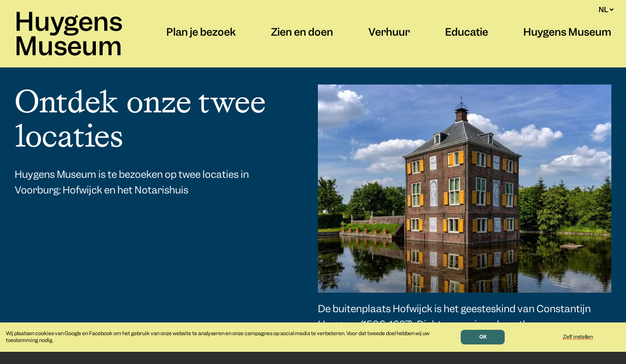

--- FILE ---
content_type: text/html; charset=UTF-8
request_url: https://huygensmuseum.nl/nl/museum-swaensteyn-en-huygens-hofwijck-sluiten-tot-6-april
body_size: 7785
content:
<!DOCTYPE html>
<html lang="nl">
<head>
	<meta charset="utf-8"/>
    <meta name="viewport" content="width=device-width, initial-scale=1, viewport-fit=cover">
	<title>Huygens Museum</title>
	
    <link rel="canonical" href="https://huygensmuseum.nl/nl">
	<link rel="icon" href="/xfavicon.ico.pagespeed.ic.ZQPJ_1N2Uy.webp">
	
	<link rel="stylesheet" type="text/css" href="/css/main.css?v=1768989929"/>
	
    <meta name="application-name" content="Huygens Museum"/>

	<meta name="description" content="Eén museum op twee historische locaties. Ontdek de regionale geschiedenis, van Romeinse nederzetting tot het leven van prinses Marianne en beleef de 17e eeuw door de ogen van vader en zoon Huygens, op de buitenplaats waar zij woonden en werkten. "/>
	<meta name="robots" content="index, follow"/>
	<meta name="robots" content="all"/>
	<meta name="revisit-after" content="7 days"/>
	<meta name="distribution" content="global"/>
	<meta name="author" content="Huygens Museum, Voorburg, The Netherlands"/>
	<meta name="copyright" content="2026 Huygens Museum, Voorburg, The Netherlands"/>
	<meta name="googlebot" content="noodp"/>

	<meta name="dc.creator" content=""/>
	<meta name="dc.publisher" content=", Amsterdam, The Netherlands"/>
	<meta name="dc.contributors" content="front-end design by Studio Berry Slok, Amsterdam, The Netherlands; back-end and programming by VTHP, Eemnes, The Netherlands"/>
	<meta name="dc.date" content="2025-01-02"/>
	<meta name="dc.format" content="text/xhtml"/>
	<meta name="dc.identifier" content="https://huygensmuseum.nl/nl"/>
	<meta name="dc.source" content="https://huygensmuseum.nl/nl"/>
	<meta name="dc.coverage" content="global"/>
	<meta name="dc.rights" content="2026 Huygens Museum, Voorburg, The Netherlands"/>
	
	
	
</head>

<script>window.dataLayer=window.dataLayer||[];function gtag(){dataLayer.push(arguments);}gtag('consent','default',{'ad_storage':'denied','ad_user_data':'denied','ad_personalization':'denied','analytics_storage':'granted'});</script>


<!-- Google tag (gtag.js) -->
<script async src="https://www.googletagmanager.com/gtag/js?id=G-Y1C97D8T25"></script>
<script>window.dataLayer=window.dataLayer||[];function gtag(){dataLayer.push(arguments);}gtag('js',new Date());gtag('config','G-Y1C97D8T25',{'anonymize_ip':true});</script>


<!-- Meta Pixel Code -->
<script>!function(f,b,e,v,n,t,s){if(f.fbq)return;n=f.fbq=function(){n.callMethod?n.callMethod.apply(n,arguments):n.queue.push(arguments)};if(!f._fbq)f._fbq=n;n.push=n;n.loaded=!0;n.version='2.0';n.queue=[];t=b.createElement(e);t.async=!0;t.src=v;s=b.getElementsByTagName(e)[0];s.parentNode.insertBefore(t,s)}(window,document,'script','https://connect.facebook.net/en_US/fbevents.js');fbq('consent','revoke');fbq('init','476582325088570');fbq('track','PageView');</script>
<noscript><img height="1" width="1" style="display:none" src="https://www.facebook.com/tr?id=476582325088570&ev=PageView&noscript=1"/></noscript>
<!-- End Meta Pixel Code -->
 
<script>function consentGrantedAdStorage(){gtag('consent','update',{'ad_storage':'granted'});}function consentDeniedAdStorage(){gtag('consent','update',{'ad_storage':'denied'});}function consentGrantedUserData(){gtag('consent','update',{'ad_user_data':'granted'});}function consentDeniedUserData(){gtag('consent','update',{'ad_user_data':'denied'});}function consentGrantedPersonalization(){gtag('consent','update',{'ad_personalization':'granted'});fbq("consent","grant");}function consentDeniedPersonalization(){gtag('consent','update',{'ad_personalization':'denied'});fbq("consent","revoke");}</script>




<body class="antraciet">


<header>

<div class="container">

	<div id="logodiv">
		<div class="logo"></div>
		<div class="woordmerk"><h2><a href="/nl">Huygens Museum</a></h2></div>
	</div>
	
	<div id="menudiv">
		<nav>
			<ul>

				<li id="menu2" class="menuitem"><a href="/nl/plan-je-bezoek">Plan je bezoek</a></li>
				<li id="menu3" class="menuitem"><a href="/nl/zien-en-doen">Zien en doen</a></li>
				<li id="menu4" class="menuitem"><a href="/nl/verhuur">Verhuur</a></li>
				<li id="menu5" class="menuitem"><a href="/nl/educatie">Educatie</a></li>
				<li id="menu6" class="menuitemLast"><a href="/nl/huygens-museum">Huygens Museum</a></li>
			
				
			</ul>
		</nav>
	</div>
	
	
	<div id="taaldiv">
		<div class="curlang"><a href="#">NL <span><svg xmlns="http://www.w3.org/2000/svg" width="9" height="6" viewBox="0 0 9 6" fill="none"><path d="M1 1L4.5 4L8 1" stroke="black" stroke-width="2"/></svg></span></a></div>
		<div class="otherlang"><a href="/en/">EN</a></div>
	</div>
	
	
	
	<div id="hamburgerdiv">
		<button class="hamburger hamburger--squeeze" type="button">
			<span class="hamburger-box">
				<span class="hamburger-inner"></span>
			</span>
		</button>
	</div>
	
	
	


</div>

</header>




<div id="submenu">

	<div class="container">
		
		<nav>
			
				<ul id="submenu2">
					<li><a href="/nl/plan-je-bezoek/openingstijden">Openingstijden</a></li>
					<li><a href="/nl/plan-je-bezoek/route-en-parkeren">Route & parkeren</a></li>
					<li><a href="/nl/plan-je-bezoek/toegangsprijzen">Toegangsprijzen</a></li>
					<li><a href="/nl/plan-je-bezoek/toegankelijkheid">Toegankelijkheid</a></li>
					<li><a href="/nl/plan-je-bezoek/groepen-en-rondleidingen">Groepen & rondleidingen</a></li>
				</ul>

				<ul id="submenu3">
					<li><a href="/nl/zien-en-doen/tentoonstellingen">Tentoonstellingen</a></li>
					<li><a href="/nl/zien-en-doen/activiteiten">Activiteiten</a></li>
				</ul>

				<ul id="submenu4">
					<li><a href="/nl/verhuur/trouwen">Trouwen</a></li>
					<li><a href="/nl/verhuur/vieren">Vieren</a></li>
					<li><a href="/nl/verhuur/zakelijk">Zakelijk</a></li>
				</ul>

				<ul id="submenu5">
					<li><a href="/nl/educatie/educatief-programma">Educatief programma</a></li>
					<li><a href="/nl/educatie/basisonderwijs">Basisonderwijs</a></li>
					<li><a href="/nl/educatie/voortgezet-onderwijs">Voortgezet onderwijs</a></li>
				</ul>

				<ul id="submenu6">
					<li><a href="/nl/huygens-museum/locatie-hofwijck">Locatie Hofwijck</a></li>
					<li><a href="/nl/huygens-museum/locatie-notarishuis">Locatie Notarishuis</a></li>
					<li><a href="/nl/huygens-museum/nieuws">Nieuws</a></li>
					<li><a href="/nl/huygens-museum/over-ons">Over ons</a></li>
					<li><a href="/nl/huygens-museum/vacatures">Vacatures</a></li>
					<li><a href="/nl/huygens-museum/steun-ons">Steun ons</a></li>
					<li><a href="/nl/huygens-museum/culturele-anbi">Culturele ANBI</a></li>
			
				
				
			</ul>
				
		</nav>		

	</div>
	
</div>








<div id="phonemenu">

	<div id="phonemenu_inner">

		<div id="phonemenu_main">
		
			<div id="phonemenu_taaldiv">

		<div class="curlang"><a class="phonelang" href="#" menu-rel="">NL &or;</a></div>
		<div class="otherlang"><a class="phonelang" href="/en">EN</a></div>
			</div>
			
			<div id="phonemenu_main_back">
				&larr; Terug			</div>
			
			<ul id="phonemenu_main_items">
					<li><a href="#" menu-rel="2" menu-pos="0">Plan je bezoek <span>&rarr;</span></a></li>
					<li><a href="#" menu-rel="3" menu-pos="1">Zien en doen <span>&rarr;</span></a></li>
					<li><a href="#" menu-rel="4" menu-pos="2">Verhuur <span>&rarr;</span></a></li>
					<li><a href="#" menu-rel="5" menu-pos="3">Educatie <span>&rarr;</span></a></li>
					<li><a href="#" menu-rel="6" menu-pos="4">Huygens Museum <span>&rarr;</span></a></li>
			</ul>
			
			
<ul class="phonemenu_legal">
					<li><a class="phonelang" href="/nl/privacy-en-cookies">Privacy en cookies &rarr;</a></li>
					<li><a class="phonelang" href="/nl/colofon">Colofon &rarr;</a></li>
</ul>
			
			
			
			
			
<!-- 
			<div id="phonemenu_main_logo">
				<img alt="Huygens Museum" src="/img/beeldmerk.png">		
			</div>
 -->
			
			
			
		</div>
	
		<div id="phonemenu_sub">
			
<div id="phonemenusubdiv_2">
<ul>
					<li><a href="/nl/plan-je-bezoek/openingstijden">Openingstijden &rarr;</a></li>
					<li><a href="/nl/plan-je-bezoek/route-en-parkeren">Route & parkeren &rarr;</a></li>
					<li><a href="/nl/plan-je-bezoek/toegangsprijzen">Toegangsprijzen &rarr;</a></li>
					<li><a href="/nl/plan-je-bezoek/toegankelijkheid">Toegankelijkheid &rarr;</a></li>
					<li><a href="/nl/plan-je-bezoek/groepen-en-rondleidingen">Groepen & rondleidingen &rarr;</a></li>
</ul>
</div>

<div id="phonemenusubdiv_3">
<ul>
					<li><a href="/nl/zien-en-doen/tentoonstellingen">Tentoonstellingen &rarr;</a></li>
					<li><a href="/nl/zien-en-doen/activiteiten">Activiteiten &rarr;</a></li>
</ul>
</div>

<div id="phonemenusubdiv_4">
<ul>
					<li><a href="/nl/verhuur/verhuur">Verhuur &rarr;</a></li>
					<li><a href="/nl/verhuur/trouwen">Trouwen &rarr;</a></li>
					<li><a href="/nl/verhuur/vieren">Vieren &rarr;</a></li>
					<li><a href="/nl/verhuur/zakelijk">Zakelijk &rarr;</a></li>
</ul>
</div>

<div id="phonemenusubdiv_5">
<ul>
					<li><a href="/nl/educatie/educatief-programma">Educatief programma &rarr;</a></li>
					<li><a href="/nl/educatie/basisonderwijs">Basisonderwijs &rarr;</a></li>
					<li><a href="/nl/educatie/voortgezet-onderwijs">Voortgezet onderwijs &rarr;</a></li>
</ul>
</div>

<div id="phonemenusubdiv_6">
<ul>
					<li><a href="/nl/huygens-museum/locatie-hofwijck">Locatie Hofwijck &rarr;</a></li>
					<li><a href="/nl/huygens-museum/locatie-notarishuis">Locatie Notarishuis &rarr;</a></li>
					<li><a href="/nl/huygens-museum/nieuws">Nieuws &rarr;</a></li>
					<li><a href="/nl/huygens-museum/over-ons">Over ons &rarr;</a></li>
					<li><a href="/nl/huygens-museum/vacatures">Vacatures &rarr;</a></li>
					<li><a href="/nl/huygens-museum/steun-ons">Steun ons &rarr;</a></li>
					<li><a href="/nl/huygens-museum/culturele-anbi">Culturele ANBI &rarr;</a></li>
</ul>
</div>

		</div>
		
	</div>
	
</div>


<div id="page_content" class="antraciet">

<div class="fixed_background fixed_background_home" style="background:var(--groen) url(/img/home/x1737463641_kasteelhofwijck10.jpeg.pagespeed.ic.E-7dgGWqU6.webp) center center no-repeat;background-size:cover"></div>



<div id="home_hero">
	<div class="container">
		<div id="tagline"><h1>geschiedenis,<br/>
kunst en<br/>
wetenschap</h1></div>
	</div>
</div>



<section class="donkerblauw" id="home_locaties">

	<article class="container">
	
		<div class="span-1-4 phonespan-1-2">
			<div class="scrollsticky">
				<h1>Ontdek onze twee locaties</h1>
				<p>Huygens Museum is te bezoeken op twee locaties in Voorburg: Hofwijck en het Notarishuis</p>
			</div>
		</div>
		
		
		<div class="span-5-8 phonespan-1-2">
		
			<div class="locatie phonespan-1-2">
				<div class="locatie_img"><img src="/afbeeldingen/museum/800/x1719741188_hofwijck.jpeg.pagespeed.ic.H0C72FkwDu.webp" alt="Hofwijck"></div>
				<div class="locatie_intro"><p>De buitenplaats Hofwijck is het geesteskind van Constantijn Huygens (1596-1687). Dichter, musicus, kunstkenner en secretaris van de prinsen van Oranje.</p>
</div>
				<div class="locatie_lv"><a href="/nl/huygens-museum/locatie-hofwijck">Ontdek Hofwijck &rarr;</a></div>
			</div>
			
			<div class="locatie phonespan-1-2">
				<div class="locatie_img"><img src="/afbeeldingen/museum/800/x1719741293_notarishuis2.jpeg.pagespeed.ic.nzvbjYxwxI.webp" alt="Notarishuis"></div>
				<div class="locatie_intro"><p>Gehuisvest aan de Herenstraat, een van de oudste gebouwen in het Huygenskwartier van Voorburg, biedt deze locatie van het Huygens Museum een divers scala aan onderwerpen, vari&euml;rend van de Romeinen en Forum Hadriani tot het fascinerende leven van prinses Marianne.</p>
</div>
				<div class="locatie_lv"><a href="/nl/huygens-museum/locatie-notarishuis">Ontdek het Notarishuis &rarr;</a></div>
			</div>
			
		</div>
	
		
	</article>

</section>




<section class="geel" id="home_nutezien">

	<article class="container">
	
		<div class="span-1-4  laptopspan-1-8">
			<div class="scrollsticky">
				<h1>Nu te zien</h1>
				<p>Bezoek onze tentoonstellingen.</p>
			</div>
		</div>
		
		
		<div class="span-5-8 subcols-2  laptopspan-1-8">
		
			<div class="expo_home mb40">
			<a href="/nl/zien-en-doen/tentoonstellingen/een-daverend-debuut">
				<div class="expo_home_img"><img src="/afbeeldingen/expositie/400/x1762267058_4915hmeendaverenddebuutbeelddrager_1000x1000.jpeg.pagespeed.ic.dL1kEa4Nmv.webp" alt="Expositie: Een daverend debuut"></div>
				<div class="expo_home_cap">Hofwijck <span class="nodisp-phone">&bull;</span><span class="phonebreak"><br/></span> t/m 15 februari 2026</div>
				<div class="expo_home_titel">Een daverend debuut</div>
				<div class="expo_home_lv">Lees meer &rarr;</div>
			</a></div>

			<div class="expo_home mb40">
			<a href="/nl/zien-en-doen/tentoonstellingen/meesterwerken-op-papier">
				<div class="expo_home_img"><img src="/afbeeldingen/expositie/400/x1761143473_fotoansichkaarten.jpeg.pagespeed.ic.m2dFD16A7J.webp" alt="Expositie: Meester­werken op papier"></div>
				<div class="expo_home_cap">Notarishuis <span class="nodisp-phone">&bull;</span><span class="phonebreak"><br/></span> t/m 1 februari 2026</div>
				<div class="expo_home_titel">Meester&shy;werken op papier</div>
				<div class="expo_home_lv">Lees meer &rarr;</div>
			</a></div>

			<div class="expo_home mb40">
			<a href="/nl/zien-en-doen/tentoonstellingen/aan-tafel-met-de-romeinen">
				<div class="expo_home_img"><img src="/afbeeldingen/expositie/400/x1762248522_4915hmaantafelmetderomeinenbeelddrager_1000x1000.jpeg.pagespeed.ic.ses4ytrggD.webp" alt="Expositie: Aan tafel met de Romeinen"></div>
				<div class="expo_home_cap">Notarishuis <span class="nodisp-phone">&bull;</span><span class="phonebreak"><br/></span> t/m 21 juni 2026</div>
				<div class="expo_home_titel">Aan tafel met de Romeinen</div>
				<div class="expo_home_lv">Lees meer &rarr;</div>
			</a></div>

			<div class="expo_home mb40">
			<a href="/nl/zien-en-doen/tentoonstellingen/christiaan-onder-de-sterren">
				<div class="expo_home_img"><img src="/afbeeldingen/expositie/400/x1718895351_christiaan_1.jpeg.pagespeed.ic.GWLH2l7UL-.webp" alt="Expositie: Christiaan onder de Sterren"></div>
				<div class="expo_home_cap">Hofwijck <span class="nodisp-phone">&bull;</span><span class="phonebreak"><br/></span> vaste collectie</div>
				<div class="expo_home_titel">Christiaan onder de Sterren</div>
				<div class="expo_home_lv">Lees meer &rarr;</div>
			</a></div>

		
		
			
			<div class="subscols-2-fw home_nutezien_lv">
							<a href="/nl/zien-en-doen/tentoonstellingen">Bekijk meer tentoonstellingen &rarr;</a>
			</div>
			
		</div>
		
	</article>
	
</section>



<section class="groen" id="home_agenda">

	<article class="container">
	
		<div class="span-1-4 laptopspan-1-8">
			<div class="scrollsticky">
				<h1>Agenda</h1>
				<p>Op Hofwijck of in het Notarishuis is altijd wat te doen. Ontdek wat er allemaal te beleven is!</p>
			</div>
		</div>
		
		<div class="span-5-8 laptopspan-1-8 subcols-2-laptop mt22">

			<div class="agenda_home mb40">
			<div class="agenda_home_img"><img src="/afbeeldingen/agenda/tegel43/x1762267440_tentoonstellingdavererenddebuutotiorumlibrisexdenhaag1625gegraveerdtitelbladmetex-librisannaroemerscollectievereniginghofwijck.jpeg.pagespeed.ic.B4QhLt7wae.webp" alt="Expositie: De shortlist voor Dichter op Hofwijck 2026 is bekend"> </div>
			<div>
				<div class="agenda_home_cap">19 &ndash; 28 januari 2026<br/>Hofwijck</div>
				<div class="agenda_home_titel">De shortlist voor Dichter op Hofwijck 2026 is bekend</div>
				<div class="agenda_home_lv"><a href="/nl/zien-en-doen/activiteiten/de-shortlist-voor-dichter-op-hofwijck-2026-is-bekend">Lees meer &rarr;</a></div>
				</div>
			</div>

			<div class="agenda_home mb40">
			<div class="agenda_home_img"><img src="/afbeeldingen/agenda/tegel43/x1733230132_bibliotheek.jpeg.pagespeed.ic.LaIJW5OfPK.webp" alt="Expositie: Dichter op Hofwijck 2026"> </div>
			<div>
				<div class="agenda_home_cap">29 januari 2026<br/>Hofwijck</div>
				<div class="agenda_home_titel">Dichter op Hofwijck 2026</div>
				<div class="agenda_home_lv"><a href="/nl/zien-en-doen/activiteiten/dichter-op-hofwijck">Lees meer &rarr;</a></div>
				</div>
			</div>

			<div class="agenda_home mb40">
			<div class="agenda_home_img"><img src="/afbeeldingen/agenda/tegel43/x1764241478_ontwerpzondertitel3.jpeg.pagespeed.ic.d825HeRBxd.webp" alt="Expositie: Zondagochtend-concert 8 februari: Piano Trio Lyria"> </div>
			<div>
				<div class="agenda_home_cap">8 februari 2026<br/>Notarishuis</div>
				<div class="agenda_home_titel">Zondagochtend-concert 8 februari: Piano Trio Lyria</div>
				<div class="agenda_home_lv"><a href="/nl/zien-en-doen/activiteiten/zondagochtendconcert-8-februari-piano-trio-lyria-">Lees meer &rarr;</a></div>
				</div>
			</div>

			<div class="agenda_home mb40">
			<div class="agenda_home_img"><img src="/afbeeldingen/agenda/tegel43/x1768316507_8maartfotowebsite2.jpeg.pagespeed.ic.9abXScXzrw.webp" alt="Expositie: Zondagochtend concert 8 maart: Duo Subtilis"> </div>
			<div>
				<div class="agenda_home_cap">8 maart 2026<br/>Hofwijck</div>
				<div class="agenda_home_titel">Zondagochtend concert 8 maart: Duo Subtilis</div>
				<div class="agenda_home_lv"><a href="/nl/zien-en-doen/activiteiten/zondagochtend-concert-8-maart-duo-subtilis-">Lees meer &rarr;</a></div>
				</div>
			</div>

		
			
			<div class="subscols-2-fw home_nutezien_lv">
							<a href="/nl/zien-en-doen/activiteiten">Bekijk meer activiteiten &rarr;</a>
			</div>
			
		
		</div>
 		
	</article>

</section>




<section class="lichtblauw" id="home_nieuws">

	<article class="container">
	
		<div class="span-1-4 phonespan-1-2">
			<div class="scrollsticky">
				<h1>Nieuws</h1>
				<p>Blijf op de hoogte van de laatste ontwikkelingen.</p>
			</div>
		</div>
		
		
		<div class="span-5-8 mt22 phonespan-1-2">
		
		
			<div class="nieuws_home mb20 phonespan-1-2">
				<div class="nieuws_home_cap">08-12-2025</div>
				<div class="nieuws_home_titel">Schrijf mee! Dichter op Hofwijck 2026</div>
				<div class="nieuws_home_intro"><p>Word jij de nieuwe dichter van Hofwijck? </p></div>
				<div class="nieuws_home_lv"><a class="lv_dflt" href="/nl/huygens-museum/nieuws/schrijf-mee-dichter-op-hofwijck-2026">Lees meer &rarr;</a></div>
			</div>

			<div class="nieuws_home mb20 phonespan-1-2">
				<div class="nieuws_home_cap">25-11-2025</div>
				<div class="nieuws_home_titel">Succesvolle lezing Huygens & Spinoza</div>
				<div class="nieuws_home_intro"><p>Zondag 23 november gaf Bob Commerell voor een uitverkochte zaal de lezing &lsquo;Huygens &amp; Spinoza- twee genie&euml;n in Voorburg.&rsquo; </p></div>
				<div class="nieuws_home_lv"><a class="lv_dflt" href="/nl/huygens-museum/nieuws/succesvolle-lezing-huygens-">Lees meer &rarr;</a></div>
			</div>

			<div class="nieuws_home mb20 phonespan-1-2">
				<div class="nieuws_home_cap">18-11-2025</div>
				<div class="nieuws_home_titel">Vacature: Eventmanager</div>
				<div class="nieuws_home_intro"><p>Wij zijn opzoek naar een enthousiaste eventmanager om ons museumteam te versterken. </p></div>
				<div class="nieuws_home_lv"><a class="lv_dflt" href="/nl/huygens-museum/nieuws/vacature-eventmanager">Lees meer &rarr;</a></div>
			</div>

			<div class="nieuws_home mb20 phonespan-1-2">
				<div class="nieuws_home_cap">Persbericht &bull; 11-11-2025</div>
				<div class="nieuws_home_titel">Opening: Een daverend debuut</div>
				<div class="nieuws_home_intro"><p>De nieuwe tentoonstelling <em>Een daverend debuut</em> is geopend in het Huygens Museum.</p></div>
				<div class="nieuws_home_lv"><a class="lv_dflt" href="/nl/huygens-museum/nieuws/opening-een-daverend-debuut">Lees meer &rarr;</a></div>
			</div>



			<div class="home_nieuws_lv">
							<a class="lv_dflt" href="/nl/huygens-museum/nieuws">
Bekijk meer nieuwsberichten &rarr;</a>
			</div>
			
			
		</div>
		
	</article>

</section>


<div id="hideFB"></div>

</div> <!-- end page sections div -->


<div id="mobile_margin">&nbsp;</div>


<footer>


	<div id="footer_info">

		<div class="container">
		
			<div class="span-1-4 tabletspan-1-8">
				<img alt="Huygens Museum" src="/img/xlogo_vrij.png.pagespeed.ic.9AxBHxaydQ.webp">			
			</div>

			<div class="span-5-8 tabletspan-1-8">		
				<div id="footer_info_specs">
				
					<div><p>Hofwijck en het Notarishuis zijn geopend van woensdag t/m zondag van 12.00-17.00 uur.<br>
Op maandag, dinsdag en officiële feestdagen zijn beide locaties gesloten.</p><p>Let op: vanwege verhuur of evenementen kunnen de openingstijden van het museum afwijken. Controleer voor je bezoek deze <a href="https://huygensmuseum.nl/nl/plan-je-bezoek/openingstijden">bijzondere openingstijden</a>.</p></div>
					


					<div id="footer_info_specs_contact"> 
					<div>Locatie Hofwijck<br/>Westeinde 2a<br/>2275 AD Voorburg</div>
					<div>Locatie Notarishuis<br/>Herenstraat 101<br/>2271 CC Voorburg</div>
					</div>
					
			
					<div id="footer_social_media">
					
						<div class="footerphonespan-1-1">(070) 387 2311<br/>
<a href="mailto:secretariaat@huygensmuseum.nl">secretariaat@huygensmuseum.nl</a></div>

						<div class="fsmicons footerphonespan-1-1">
						
							<div><a href="https://www.instagram.com/huygens_museum/" target="_blank"><img src="[data-uri]" alt="Instagram"/></a></div>
							<div><a href="https://www.facebook.com/HuygensMuseum/" target="_blank"><img src="[data-uri]" alt="Facebook"/></a></div>
							<div><a href="https://nl.linkedin.com/company/huygensmuseum" target="_blank"><img src="[data-uri]" alt="Linkedin"/></a></div>
						
						</div>
						
					</div>
					
				</div>
			</div>


		</div>
		
	</div>

	<div id="footer_links">

		<div class="container">

				<div class="phonespan-1-1">
				<h6>Plan je bezoek</h6>
				<ul>
					<li><a href="/nl/plan-je-bezoek/openingstijden">Openingstijden</a></li>
					<li><a href="/nl/plan-je-bezoek/route-en-parkeren">Route</a></li>
					<li><a href="/nl/plan-je-bezoek/toegangsprijzen">Toegangsprijzen</a></li>
					<li><a href="/nl/plan-je-bezoek/toegankelijkheid">Toegankelijkheid</a></li>
					<li><a href="/nl/plan-je-bezoek/groepen-en-rondleidingen">Groepen</a></li>
				</ul>
			</div>

			<div class="phonespan-2-1">
				<h6>Zien en doen</h6>
				<ul>
					<li><a href="/nl/zien-en-doen/tentoonstellingen">Tentoonstellingen</a></li>
					<li><a href="/nl/zien-en-doen/activiteiten">Activiteiten</a></li>
				</ul>
			</div>

			<div class="phonespan-1-1">
				<h6>Verhuur</h6>
				<ul>
					<li><a href="/nl/verhuur/verhuur">Contact</a></li>
					<li><a href="/nl/verhuur/trouwen">Trouwen</a></li>
					<li><a href="/nl/verhuur/vieren">Vieren</a></li>
					<li><a href="/nl/verhuur/zakelijk">Zakelijk</a></li>
				</ul>
			</div>

			<div class="phonespan-2-1">
				<h6>Educatie</h6>
				<ul>
					<li><a href="/nl/educatie/educatief-programma">Programma</a></li>
					<li><a href="/nl/educatie/basisonderwijs">Basisonderwijs</a></li>
					<li><a href="/nl/educatie/voortgezet-onderwijs">VO</a></li>
				</ul>
			</div>

			<div class="phonespan-1-1">
				<h6>Huygens Museum</h6>
				<ul>
					<li><a href="/nl/huygens-museum/locatie-hofwijck">Hofwijck</a></li>
					<li><a href="/nl/huygens-museum/locatie-notarishuis">Notarishuis 	</a></li>
					<li><a href="/nl/huygens-museum/nieuws">Nieuws</a></li>
					<li><a href="/nl/huygens-museum/over-ons">Over ons</a></li>
					<li><a href="/nl/huygens-museum/vacatures">Vacatures</a></li>
					<li><a href="/nl/huygens-museum/steun-ons">Steun ons</a></li>
					<li><a href="/nl/huygens-museum/culturele-anbi">ANBI</a></li>
				</ul>
			</div>

			<div class="nodisp-phone"></div>

			<div class="nodisp-phone"></div>

		

			<div>
 
					<ul>
					<li><a href="/nl/privacy-en-cookies">Privacy en cookies</a></li>
					<li><a href="/nl/colofon">Colofon</a></li>
				</ul>

				<ul style="margin-top: 2rem">
					<li><a href="/docmap/index.php" target="_blank" style="font-size: 1.2rem">Vrijwilligersportaal</a></li>
				</ul>
			</div>


		</div>
	
	</div>




</footer>



<div id="cookieselect">		
	<div><a data-lity href="/nl/privacy-en-cookies">Lees meer over onze cookies en uw privacy</a></div>
	<div class="jr"><span><input type="checkbox" name="analytics" value="1" checked="checked" disabled="disabled"/> noodzakelijke functionele cookies</span> <span><input type="checkbox" id="ads" name="ads" value="1" checked="checked" onclick="toggleConsent('ads')"/> advertentiemeting</span> <span><input type="checkbox" id="personal" name="personal" value="1" checked="checked" onclick="toggleConsent('personal')"/> optimale persoonlijke afstemming</span></div>
</div>




<div id="cookiebar">
	<div>Wij plaatsen cookies van Google en Facebook om het gebruik van onze website te analyseren en onze campagnes op social media te verbeteren. Voor dat tweede doel hebben wij uw toestemming nodig.</div>
	<div class="jcc"><a class="allcookies" href="#" onclick="setCookies()">OK</a></div>
	<div class="jcc"><a id="cookieselecttrigger" href="#" onclick="toggleCookieSelect()">Zelf instellen</a></div>
</div>


<dialog id="login_modal" class="modal">
	<div id="modal_kop" class="modal_kop">Login voor vrijwilligers</div>
	<div id="modal_form" class="modal_form">
		<form id="loginform" action="" method="post" onsubmit="return checkLogin()">
			<div class="login_error" id="check_error">Gebruikersnaam en/of wachtwoord niet correct; probeer het nogmaals:</div>
			<div class="form_row">
				<div class="form_label">Gebruikersnaam</div>
				<input class="form_field form_field_m" type="text" id="username" name="username" value="" onclick="loginErrorHide('username')">
			</div>
			<div class="login_error" id="username_error">Gebruikersnaam moet worden ingevuld</div>
			<div class="form_row">
				<div class="form_label">Wachtwoord</div>
				<input class="form_field form_field_m" type="password" id="pw_prep" name="pw_prep" value="" onclick="loginErrorHide('pw_prep')">
			</div>
			<div class="login_error" id="pw_prep_error">Wachtwoord moet worden ingevuld</div>
			<div class="form_row">
				<div class="form_label"></div>
				<input type="submit" name="submit" value="Inloggen">
			</div>
		</form>
	</div>
</dialog>


<input type="hidden" id="menuheight" value="7">


<script src="/js/jquery-3.6.0.min.js"></script>
<script src="/js/jquery.waypoints.js"></script>
<script src="/js/main.js?v=1768989929"></script>
<script src="/js/js-cookie.js"></script>

<script>var consentUserData,consentPersonal,consentSetAds,consentSetPersonal;if(!Cookies.get('HuygensConsentUserData')){consentUserData="granted";consentPersonal="granted";var dispCookieBar=setTimeout(function(){$("#cookiebar").show();},50);}else{consentUserData=Cookies.get('HuygensConsentUserData');consentPersonal=Cookies.get('HuygensConsentPersonal');goCookies();$("#cookieselect").removeClass("active").hide();$("#cookiebar").hide();}function toggleConsent(w){if(w=="ads"){if($("#ads").prop("checked")==true){consentUserData="granted";}else{consentUserData="denied";}}else{if($("#personal").prop("checked")==true){consentPersonal="granted";}else{consentPersonal="denied";}}}function toggleCookieSelect(){if($("#cookieselect").hasClass("active")){$("#ads").prop("checked",true);$("#personal").prop("checked",true);$("#cookieselect").removeClass("active");$("#cookieselecttrigger").text("Zelf instellen");setCookies();}else{$("#cookieselect").addClass("active");$("#cookieselecttrigger").text("Alles accepteren");}}function setCookies(){Cookies.set('HuygensConsentUserData',consentUserData,{expires:1,sameSite:'strict'});Cookies.set('HuygensConsentPersonal',consentPersonal,{expires:1,sameSite:'strict'});goCookies();}function goCookies(){if((consentUserData=="granted")||(consentPersonal=="granted")){consentGrantedAdStorage();}else{consentDeniedAdStorage();}if(consentUserData=="granted"){consentGrantedUserData();}else{consentDeniedUserData();}if(consentPersonal=="granted"){consentGrantedPersonalization();}else{consentDeniedPersonalization();}$("#cookieselect").removeClass("active").hide();$("#cookiebar").hide();}</script>

</body>
</html>









--- FILE ---
content_type: text/css
request_url: https://huygensmuseum.nl/css/main.css?v=1768989929
body_size: 8212
content:
@font-face {
  font-display: swap; 
  font-family: 'Garnett';
  font-style: normal;
  font-weight: 400;
  src: url('font2/Garnett-Regular.otf') format('opentype'); 
}

@font-face {
  font-display: swap; 
  font-family: 'Garnett';
  font-style: normal;
  font-weight: 100;
  src: url('font2/Garnett-Light.otf') format('opentype'); 
}

@font-face {
  font-display: swap; 
  font-family: 'Garnett';
  font-style: normal;
  font-weight: 500;
  src: url('font2/Garnett-Medium.otf') format('opentype'); 
}

@font-face {
  font-display: swap; 
  font-family: 'Garnett';
  font-style: normal;
  font-weight: 600;
  src: url('font2/Garnett-Semibold.otf') format('opentype'); 
}

@font-face {
  font-display: swap; 
  font-family: 'Affairs';
  font-style: normal;
  font-weight: 400;
  src: url('font2/Affairs-Regular.otf') format('opentype'); 
}




/* ========================================================================
   Base
 ========================================================================== */

:root {
	--geel: #eeed95;
	--oranje: #ff6231;
	--tekstoranje: #f94a13;
	--lichtblauw: #b3cbd6;
	--groen: #004e40;
	--beige: #e8dacb;
	--donkerblauw: #003b5d;
	--antraciet: #2e2e2e;
}


* {
  box-sizing: border-box;
}

html, body, div, span, applet, object, iframe,
h1, h2, h3, h4, h5, h6, p, blockquote, pre,
a, abbr, acronym, address, big, cite, code,
del, dfn, em, img, ins, kbd, q, s, samp,
small, strike, strong, sub, sup, tt, var,
b, u, i, center,
dl, dt, dd, ol, ul, li,
fieldset, form, label, legend,
table, caption, tbody, tfoot, thead, tr, th, td,
article, aside, canvas, details, embed,
figure, figcaption, footer, header, hgroup,
menu, nav, output, ruby, section, summary,
time, mark, audio, video { margin: 0; padding: 0; border: 0; }


html,body { width: 100%; height: 100%; overscroll-behavior-y: none; -webkit-overflow-scrolling: touch; }
body {  margin: 0; padding: 108px 0 0 0;  overflow-x: hidden;  }
body.noscroll { overflow-y: hidden;  }
body.beige { 
  background: -webkit-linear-gradient(var(--beige), var(--antraciet) 50%);
  background: -o-linear-gradient(var(--beige) 50%, var(--antraciet) 50%);
  background: -moz-linear-gradient(var(--beige) 50%, var(--antraciet) 50%);
  background: linear-gradient(var(--beige) 50%, var(--antraciet) 50%);
}
body.geel { 
  background: -webkit-linear-gradient(var(--geel), var(--antraciet) 50%);
  background: -o-linear-gradient(var(--geel) 50%, var(--antraciet) 50%);
  background: -moz-linear-gradient(var(--geel) 50%, var(--antraciet) 50%);
  background: linear-gradient(var(--geel) 50%, var(--antraciet) 50%);
 }
body.groen { 
  background: -webkit-linear-gradient(var(--groen), var(--antraciet) 50%);
  background: -o-linear-gradient(var(--groen) 50%, var(--antraciet) 50%);
  background: -moz-linear-gradient(var(--groen) 50%, var(--antraciet) 50%);
  background: linear-gradient(var(--groen) 50%, var(--antraciet) 50%);
}
body.lichtblauw { 
  background: -webkit-linear-gradient(var(--lichtblauw), var(--antraciet) 50%);
  background: -o-linear-gradient(var(--lichtblauw) 50%, var(--antraciet) 50%);
  background: -moz-linear-gradient(var(--lichtblauw) 50%, var(--antraciet) 50%);
  background: linear-gradient(var(--lichtblauw) 50%, var(--antraciet) 50%);
}
body.antraciet { background-color: var(--antraciet); }
html { -webkit-text-size-adjust: 100%;  -ms-text-size-adjust: 100%; scroll-behavior: smooth; font-family: Garnett, Arial, sans-serif; font-weight: 400; font-size: 62.5%; }


.landscape_only { display: none; }
@media screen and (max-width: 1023px) and (orientation: landscape) {
  .portrait_only { display: none; }
  .landscape_only { display: block; }
}

.phone-only, .mobile-only, .nodisp, .phonebreak { display: none; }
.nodisp-phone { }

.noselect {
  -webkit-touch-callout: none; /* iOS Safari */
    -webkit-user-select: none; /* Safari */
     -khtml-user-select: none; /* Konqueror HTML */
       -moz-user-select: none; /* Old versions of Firefox */
        -ms-user-select: none; /* Internet Explorer/Edge */
            user-select: none; /* Non-prefixed version, currently
                                  supported by Chrome, Opera and Firefox */
}

a { color: inherit; text-decoration-color: var(--oranje);  -webkit-text-decoration-color: var(--oranje); }
p a { text-decoration-color: inherit;  -webkit-text-decoration-color: inherit; }
a.diapos { color: #fff; }
a.navlink { display: block; color: var(--oranje); text-decoration: none; font-size: 3rem; line-height: 4rem; }
a.navlink-alt { color: var(--altoranje); }
a.navlink-small { font-size: 2rem; line-height: 3.9rem; }

a.lv_dflt { display: block; font-size: 3rem; color: var(--tekstoranje); text-decoration: none; }
a.lv_dflt_500 { font-weight: 500; }

.kopmenu a, .voetmenu a { color: var(--tekstoranje); text-decoration: none; font-size: 2rem; line-height: 3.9rem; } 
.voetmenu a span { display: inline-block; padding-left: 0; transition: padding-left .3s; }
.voetmenu a:hover span { padding-left: 6px; } 

:focus {
  outline: none;
}

::-moz-focus-inner {
  border: 0;
}

.fixed_background { position: fixed; top: 108px; left: 0px; width: 100vw; height: 400px;  }
.fixed_background_home { height: 100svh; }

#page_content { position: relative; z-index: 2; min-height: 100%; }
#page_content.beige { background-color: var(--beige); }
#page_content.donkerblauw { background-color: var(--donkerblauw); }
#page_content.geel { background-color: var(--geel); }
#page_content.groen { background-color: var(--groen); }
#page_content.lichtblauw { background-color: var(--lichtblauw); }

#mobile_margin { z-index: 2; height:1px; overflow: hidden; }

@media screen and (max-width: 1400px) {
	body {  padding: 138px 0 0 0; }
	.fixed_background { top: 138px;  }
}

@media screen and (max-width: 1280px) {
}

@media screen and (max-width: 1023px) {
	body {  padding: 70px 0 0 0; }
	.fixed_background { top: 70px;  }
}
@media screen and (max-width: 750px) {
	.phone-only, .mobile-only, .nodisp { display: block; }
	.phonebreak { display: inline; }
	.nodisp-phone { display: none; }
	.voetmenu a { line-height: 4.2rem; } 
	a.lv_dflt { font-size: 2.4rem; line-height: 2.8rem;  }
}



/* ========================================================================
   Grid
 ========================================================================== */
 
section { position: relative; width: 100%; background-color: inherit; z-index: 1; }
section.beige { background-color: var(--beige); }
section.donkerblauw { background-color: var(--donkerblauw); }
section.geel { background-color: var(--geel); }
section.groen { background-color: var(--groen); }
section.lichtblauw { background-color: var(--lichtblauw); }



.container { width: 100%; padding: 0 30px; display: grid; grid-template-columns: repeat(8, 1fr); column-gap: 20px; max-width: 1512px; margin: 0px auto;   }
.pagvoet_phone { }

.grid_dense { grid-auto-flow: dense; }


.span-1-2 { grid-column: 1 / span 2; }
.span-1-3 { grid-column: 1 / span 3; }
.span-1-4 { grid-column: 1 / span 4; }
.span-1-5 { grid-column: 1 / span 5; }
.span-1-6 { grid-column: 1 / span 6; }
.span-1-7 { grid-column: 1 / span 7; }
.span-1-8 { grid-column: 1 / span 8; }

.span-2-3 { grid-column: 2 / span 2; }
.span-2-5 { grid-column: 2 / span 4; }
.span-2-6 { grid-column: 2 / span 5; }
.span-2-7 { grid-column: 2 / span 6; }
.span-2-8 { grid-column: 2 / span 7; }

.span-3-4 { grid-column: 3 / span 2; }

.span-4-5 { grid-column: 4 / span 2; }
.span-4-6 { grid-column: 4 / span 3; }
.span-4-7 { grid-column: 4 / span 4; }
.span-4-8 { grid-column: 4 / span 5; }

.span-5-6 { grid-column: 5 / span 2; }
.span-5-8 { grid-column: 5 / span 4; }

.span-6-7 { grid-column: 6 / span 2; }

.span-7-8 { grid-column: 7 / span 2; }


.subcols-2 { display: grid; grid-template-columns: repeat(2, 1fr); column-gap: 20px; }
.subcols-2-laptop { }
.subscols-2-fw { grid-column: 1 / span 2; }



.phonespan-1-2 {}
.phonespan-1-1 {}
.phonespan-2-1 {}

.tabletspan-1-8 {}
.tabletspan-1-4 {}
.tabletspan-5-8 {}

.laptopspan-1-8 {}

.footerphonespan-1-1 {}

.row-1-2 { grid-row: 1 / span 2; }
.row-2-3 { grid-row: 2 / span 2; }


.span-1-4 .scrollsticky { height: auto; position: sticky; top: 143px; padding-bottom: 20rem; }
.span-1-8 .scrollsticky { height: auto; position: sticky; top: 184px; }

.menukolbeeld { width: 80%; margin-top: 12rem;}
.menukolbeeld_clear_mt { margin-top: 0;}

@media screen and (max-width: 1200px) {
	.laptopspan-1-8 { grid-column: 1 / span 8; }
	.laptopspan-1-8 .scrollsticky { padding-bottom: 0; }
	.subcols-2-laptop { display: grid; grid-template-columns: repeat(2, 1fr); column-gap: 20px; }
}

@media screen and (max-width: 1023px) {
	.tabletspan-1-8 { grid-column: 1 / span 8; }
	.tabletspan-1-4 { grid-column: 1 / span 4; }
	.tabletspan-5-8 { grid-column: 5 / span 8; }
	.tabletspan-1-8 .scrollsticky { height: auto; position: relative; top: auto; padding-bottom: 6rem;}
}

@media screen and (max-width: 750px) {

	.container { padding: 0 14px; grid-template-columns: 1fr 1fr; }
	
	.span-1-2 {  }
	.span-1-3 {  }
	.span-1-4 {  }
	.span-1-5 {  }
	.span-1-6 {  }
	.span-1-7 {  }
	.span-1-8 {  }

	.span-2-3 {  }
	.span-2-5 {  }
	.span-2-6 {  }
	.span-2-7 {  }
	.span-2-8 {  }

	.span-3-4 {  }

	.span-4-5 {  }
	.span-4-6 {  }
	.span-4-7 {  }
	.span-4-8 {  }

	.span-5-6 {  }
	.span-5-8 {  }

	.span-6-7 {  }

	.span-7-8 {  }

	.subcols-2 {  }
	.subscols-2-fw {  }

	.phonespan-1-2 { grid-column: 1 / span 2; }
	.phonespan-1-1 { grid-column: 1 / span 1; }
	.phonespan-2-1 { grid-column: 2 / span 1; }
	
	.tabletspan-1-8 {}
	.tabletspan-1-4 {}
	.tabletspan-5-8 {}
	
	.laptopspan-1-8 {}

	
	.span-1-4 .scrollsticky, .span-1-8 .scrollsticky { height: auto; position: relative; top: auto; padding-bottom: 0;}
	.tabletspan-1-8 .scrollsticky { padding-bottom: 3rem;}
	
	.pagvoet_phone { display: flex; flex-direction: column; }
	.voetmenu, .voetbeeld { width: 100%; }
	.voetbeeld { order: 0; }
	.voetmenu { order: 1; margin: 12rem 0 4.1rem 0; }
	
	
}


@media screen and (max-width: 600px) {
	.footerphonespan-1-1 { grid-column: 1 / span 2; }
	.fsmicons.footerphonespan-1-1 { margin: 1rem 0 2rem 0; }
}


/* ========================================================================
   Typography
 ========================================================================== */

h1 { font-family: Affairs, serif; font-weight: 400; font-size: 8.2rem; line-height: 1.9; letter-spacing: -.3px;  }
.lead h1 { font-size: 5rem; line-height: 5.2rem; margin-bottom: 3rem; }
.span-1-4 h1 { line-height: 9rem; max-width: 90%; }
.span-1-8 h1 { line-height: 9rem;  }
h1.kop { font-family: Garnett, Arial, sans-serif; font-size: 9.6rem; line-height: 9.6rem; font-weight: 500; }

h3 { font-family: Garnett, Arial, sans-serif; font-weight: 500; font-size: 3rem; line-height: 3.6rem; }

h6 { font-family: Garnett, Arial, sans-serif; font-weight: 400; font-size: 1.6rem; line-height: 2rem; color: var(--geel); }




p, td { font-family: Garnett, Arial, sans-serif; font-weight: 400; font-size: 1.9rem; line-height: 3.2rem; }
.lead p { font-family: Affairs, serif; font-size: 3.2rem; line-height: 4.3rem; }
.span-1-4 p { max-width: 90%; }
.caption p { font-size: 1.4rem; line-height: 1.9rem; max-width: 75%;  }

ul.indent { margin: 5px 0 3rem 0; list-style: none; }
ul.indent li { font-family: Garnett, Arial, sans-serif; font-weight: 400; font-size: 1.9rem; line-height: 3rem; margin-left: 37px; }
ul.indent li::before { content: '•'; font-weight: 100; margin-left: -22px; padding-right: 15px; }

ol { margin: 5px 0 3rem 0;  }
ol li { font-family: Garnett, Arial, sans-serif; font-weight: 400; font-size: 1.9rem; line-height: 3rem; margin: 0 0 10px 20px;  padding-left: 20px; }


.phonebreak { }


@media screen and (max-width: 1400px) {
	h1, .span-1-4 h1 { font-size: 6.4rem; line-height: 7rem; }
	h3 { font-size: 2.4rem;  line-height: 2.8rem; margin-bottom: 1rem; }
}

@media screen and (max-width: 750px) {
	.span-1-4 h1 { max-width: 100%;   }
	.span-1-8 h1 { line-height: 4.2rem;  }
	h1.kop { font-size: 6rem; line-height: 6rem;  }
	
	h3 { font-size: 1.95rem; line-height: 2.5rem; }
	
	
	p { font-size: 1.8rem; line-height: 2.6rem; }
	.lead p { font-family: Affairs, serif; font-size: 2.6rem; line-height: 3.5rem; }
	.span-1-4 p { max-width: 100%; }

	ul.indent { margin: 0 0 2.4rem 0; list-style: none; }
	ul.indent li { font-size: 1.8rem; line-height: 2.6rem; margin-left: 27px; }
	ul.indent li::before { margin-left: -15px; padding-right: 9px; }

}

@media screen and (max-width: 600px) {
	h1 { font-size: 4rem; line-height: 4.2rem; }
	.span-1-4 h1 { font-size: 4rem; line-height: 4.2rem;   }

}

 /*  Diapositive
 ========================================================================== */

#page_content.diapos h1, #page_content.diapos h2, #page_content.diapos h3, #page_content.diapos p, #page_content.diapos li, #page_content.diapos .expo_nav a.active { color: #fff; }



/* ========================================================================
   Margins & Paddings
 ========================================================================== */
 

 /*  Grid margins
 ========================================================================== */

section.mb_dflt { padding-bottom: 12rem; }

article.container { padding: 30px; }
article:first-of-type  { padding-top: 35px; }
article:first-of-type.pagtitelcontainer  { padding-top: 50px; }

.span-5-8 > div { margin-bottom: 6rem; }
.span-5-8 > div.mb20 { margin-bottom: 2rem; }
.span-5-8 > div.mb40 { margin-bottom: 4rem; }
.span-5-8 > div.pag_lead { margin-bottom: 2rem; }
.span-5-8 > div.nieuws_lead { margin-bottom: 6rem; }
.span-5-8 > div.nieuwsitem { margin-bottom: 1.7rem; }
.span-5-8 > div.lv_dflt { margin: 5.5rem 0 2.5rem 0; }

.mt_dflt { margin-top: 2.6rem; }
.mt10 { margin-top: 1rem; }
.mt14 { margin-top: 1.4rem; }
.mt22 { margin-top: 2.2rem; }
.mt66 { margin-top: 6.6rem; }

.phone_gridgap { }

.linkblok { margin: 1rem 0 6rem 0; }

.pag_lead { padding-top: 3.3rem; }

img + div.caption { margin-top: 1rem; }


@media screen and (max-width: 750px) {

	section.mb_dflt { padding-bottom: 0; }

	article.container { padding: 14px; }
	.span-5-8 > div, .span-5-8 > div.mb20, .span-5-8 > div.mb40 { margin-bottom: 1.2rem; }
	.span-5-8 > div.pag_lead { margin-bottom: 3rem; }
	.span-5-8 > div.nieuws_lead, .span-5-8 > div.locatie { margin-bottom: 6rem; }
	.span-5-8 > div.nieuwsitem { margin-bottom: 1.7rem; }
	.span-5-8 > div.lv_dflt { margin: 5.5rem 0 2.5rem 0; }
	
	.phone_gridgap { margin-left: 18px; }
	
	.linkblok { margin: 0; }
	.voetmenu .mt10 { margin: 0; }


}


 /*  Type margins
 ========================================================================== */
 
.span-1-4 h1 { margin-bottom: 3rem; }
.span-1-4 h1.header-1-8, .span-1-8 h1 { margin-bottom: 3rem; }

.kopmenu h3 { margin: 3.5rem 0 1rem 0; }

p { margin-bottom: 3rem; }
.pag_lead p { margin-bottom: 0; }

table + p { margin-top: 3rem; }

@media screen and (max-width: 750px) {
	h1 { margin: 3rem 0 6rem 0;}
	.span-1-4 h1 { margin-bottom: 4.6rem; }
	p { margin-bottom: 2.4rem; }
	.voetmenu h3 { margin-bottom: 1rem; }
}

/* ========================================================================
   Images
 ========================================================================== */
 
section.hero_fw img { width: 100%; object-fit: cover; aspect-ratio: 2 / 1; overflow: hidden; }


.hero_container { display: block; position: relative; width: 100%; height: 67vw; max-height: 1000px; overflow: hidden !important; }
.hero { display: block; position: absolute; width: 100%; aspect-ratio: 1.66 / 1;  transition: max-height 1s; overflow: hidden !important; -webkit-transition-delay: .3s; transition-delay: .3s; }
.hero img {width: 100%; aspect-ratio: 1.66 / 1; object-fit: cover; transform: scale(.96); opacity: 0; transition: all 1s; -webkit-transition-delay: .3s; transition-delay: .3s; }
.hero.open img { transform: scale(1); opacity: 1;  }
.hero.open img.bottom { position: absolute; bottom: 0;  }


article img { width: 100%; object-fit: cover; overflow: hidden; }
.locatie_img img { aspect-ratio: 718 / 508; }
.expo_home_img img { aspect-ratio: 1 / 1; }
.agenda_home_img img { aspect-ratio: 348 / 266; }

.expotegel_img img { aspect-ratio: 716 / 530; }
.agendategel_img img { aspect-ratio: 4 / 3; }


.derdenlogo img { width: 150px; }


@media screen and (max-width: 750px) {
	.agenda_home_img img { aspect-ratio: 1 / 1; }
}




/* ========================================================================
   Header
 ========================================================================== */

header { position: fixed; width: 100vw; height: 108px; top: 0; z-index: 99; background-color: var(--geel); }

#logodiv, #menudiv { position: relative; height: 100%; }
#logodiv { grid-column: 1 / span 3; }
#menudiv { grid-column: 4 / span 5; }
#logodiv a, #menudiv a { text-decoration:none; }

#hamburgerdiv, #logodiv .logo { display: none; }

#logodiv .woordmerk h2 { font-weight: 500; font-size: 5rem; line-height: 1; letter-spacing: -.2px;  margin-top: 36px; }




@media screen and (max-width: 1400px) {
	header {  height: 138px;  }
	#logodiv { grid-column: 1 / span 2; }
	#menudiv { grid-column: 3 / span 6; }
	#logodiv .woordmerk h2 { margin-top: 24px; }
}
@media screen and (max-width: 1140px) {
	#logodiv .woordmerk h2 { font-size: 4.6rem; }
}
@media screen and (max-width: 1023px) {
	header {  height: 70px;  }
	#logodiv { grid-column: 1 / span 7; }
	#menudiv { display: none; }
	#logodiv .woordmerk h2 { font-size: 3.2rem; margin-top: 20px; }
	#hamburgerdiv { display: grid; grid-column: 8 / span 1; padding-top: .7rem; }
}
@media screen and (max-width: 445px) {
	#logodiv .woordmerk h2 { font-size: 3rem;  }
}
@media screen and (max-width: 355px) {
	#logodiv .woordmerk h2 { font-size: 2rem; margin-top: 24px;  }
}

/* ========================================================================
   Navigation
 ========================================================================== */


#menudiv nav ul { list-style: none; width: 100%; display: flex; justify-content: space-between; }
#menudiv nav ul li { margin-top: 60px; }
#menudiv nav ul li a { font-weight: 500; font-size: 2rem; line-height: .8;  }
#menudiv nav ul li a:hover, #menudiv nav ul li a.active, #menudiv nav ul li a.selected { color: var(--oranje); }
#menudiv.submenuactive nav ul li a.selected:not(.active) { color: #000; }

#submenu { position: fixed; top: 108px; width: 100%; background-color: var(--geel); box-shadow: 0 1px 8px -2px rgba(0,0,0,.4); max-height: 0px; overflow: hidden !important; z-index: 98; transition: max-height .5s; -webkit-transition-delay: 250ms; transition-delay: 250ms;  }
#submenu.active { max-height: 1000px; }
#submenu nav { grid-column: 4 / span 5; } 
#submenu nav ul { position: absolute; top: 0; list-style: none; display: block; opacity: 0; transition: opacity .2s;  }
#submenu nav ul.active { opacity: 1; }
#submenu nav ul.submenuLast { float: right; margin-right: 30px; text-align: right; width: 100%; display: none; }
#submenu nav ul.submenuLast.active { display: block; }
#submenu nav ul li { margin-top: 0; }
#submenu nav ul li a { font-weight: 500; font-size: 2rem; line-height: 4rem; text-decoration: none;  }
#submenu nav ul li a:hover, #menudiv nav ul li a.active { color: var(--oranje); }


#taaldiv { position: absolute; right: 16px; top:6px; }
#phonemenu_taaldiv { position: absolute; right: 0px; top:0px; }
.otherlang a { opacity: 0; transition: opacity .3s; }
.otherlang a.visible { opacity: 1; }

#taaldiv a, #phonemenu_taaldiv a { font-family: Garnett, Arial, sans-serif; display: flex; align-items: center; width: 40px; padding-top: 10px; font-size: 1.4rem; font-weight: 500; line-height: 1rem; text-decoration: none;  }
#taaldiv a span, #phonemenu_taaldiv .curlang a span { margin: -.4rem 0 0 .2rem; }
#taaldiv .otherlang a, #phonemenu_taaldiv .otherlang a { color: var(--tekstoranje);  }

.tabmenu { width: 100%; height: 65px; display: flex; border-bottom: 1px solid #000; padding-bottom: 7.4rem; margin-bottom: 6rem; }
.tabmenu a { font-size: 3rem; font-weight: 500; line-height: 3.6rem; color: var(--tekstoranje); text-decoration: none; margin-right: 18px; }
.tabmenu a.active { color: #000; }

#phonemenu, #phonemenu_inner { display: none; }


@media screen and (max-width: 1400px) {
	#submenu {  top: 130px;  }
	#submenu nav { grid-column: 3 / span 6; } 
}

@media screen and (max-width: 1023px) {
	#submenu { display: none; }
	#phonemenu { position: fixed; top: 70px; display: block; width: 100vw; height: 100svh; padding: 14px; background-color: var(--geel); opacity: 0; z-index: -2; transition: all .5s;  }
	#phonemenu.active { opacity: 1; z-index: 98; }
	#phonemenu_inner { position: relative; display: block; height: 100%; overflow: auto; }
	#phonemenu ul { list-style: none; width: 100%;  }
	#phonemenu ul.phonemenu_legal { margin-top: 3rem;  }
	#phonemenu ul li a { font-weight: 500; font-size: 2rem; line-height: 4rem; text-decoration: none;  }
	#phonemenu ul.phonemenu_legal li a { font-size: 1.5rem; line-height: 2rem;  }
/* 
	#phonemenu ul li a.active, #phonemenu ul li a.selected { color: var(--oranje); }
 */
	#phonemenu ul li a.active span { display: none; }

	#phonemenu_main { margin-top: 7.4rem; }
	#phonemenu_main ul li { margin-bottom: .5rem; }
	#phonemenu_main_logo { margin-top: 6rem; }
	
	#phonemenu_main_back { position:absolute; top: 0; display: none; font-weight: 500; font-size: 2rem; cursor: pointer; }

	#phonemenu_sub { position:absolute; top: 12rem; left: 3.3rem; padding-bottom: 80px; display: none;  }
	#phonemenu_sub ul li { margin-bottom: .5rem; }
	#phonemenu_sub div { display: none;  }
	
	
	

	#taaldiv {  display: none;  }
}

@media screen and (max-width: 750px) {
.tabmenu { display: block; padding-bottom: 5rem; margin-bottom: 4rem; height: auto; }
.tabmenu a { display: block; width: 100%; font-size: 2rem; line-height: 2.6rem;  }
}
@media screen and (max-width: 355px) {
	#phonemenu ul li a { font-size: 1.65rem;  }
}

 /*  Diapositive
 ========================================================================== */

.tabmenu.diapos { border-bottom: 1px solid #fff; }
.tabmenu.diapos a.active { color: #fff; }



 /*  Hamburger
 ========================================================================== */

/*!
 * Hamburgers
 * @description Tasty CSS-animated hamburgers
 * @author Jonathan Suh @jonsuh
 * @site https://jonsuh.com/hamburgers
 * @link https://github.com/jonsuh/hamburgers
 */
.hamburger {
  padding: 15px 0;
  display: inline-block;
  cursor: pointer;
  transition-property: opacity, filter;
  transition-duration: 0.15s;
  transition-timing-function: linear;
  font: inherit;
  color: inherit;
  text-transform: none;
  background-color: transparent;
  border: 0;
  margin: 0;
  overflow: visible; }
  .hamburger:hover {
    opacity: 0.7; }
  .hamburger.is-active:hover {
    opacity: 0.7; }
  .hamburger.is-active .hamburger-inner,
  .hamburger.is-active .hamburger-inner::before,
  .hamburger.is-active .hamburger-inner::after {
    background-color: #000; }

.hamburger-box {
  width: 40px;
  height: 24px;
  display: inline-block;
  position: relative; }

.hamburger-inner {
  display: block;
  top: 50%;
  margin-top: -2px; }
  .hamburger-inner, .hamburger-inner::before, .hamburger-inner::after {
    width: 40px;
    height: 4px;
    background-color: #000;
    position: absolute;
    transition-property: transform;
    transition-duration: 0.15s;
    transition-timing-function: ease; }
  .hamburger-inner::before, .hamburger-inner::after {
    content: "";
    display: block; }
  .hamburger-inner::before {
    top: -10px; }
  .hamburger-inner::after {
    bottom: -10px; }


/*
   * Squeeze
   */
.hamburger--squeeze .hamburger-inner {
  transition-duration: 0.075s;
  transition-timing-function: cubic-bezier(0.55, 0.055, 0.675, 0.19); }
  .hamburger--squeeze .hamburger-inner::before {
    transition: top 0.075s 0.12s ease, opacity 0.075s ease; }
  .hamburger--squeeze .hamburger-inner::after {
    transition: bottom 0.075s 0.12s ease, transform 0.075s cubic-bezier(0.55, 0.055, 0.675, 0.19); }

.hamburger--squeeze.is-active .hamburger-inner {
  transform: rotate(45deg);
  transition-delay: 0.12s;
  transition-timing-function: cubic-bezier(0.215, 0.61, 0.355, 1); }
  .hamburger--squeeze.is-active .hamburger-inner::before {
    top: 0;
    opacity: 0;
    transition: top 0.075s ease, opacity 0.075s 0.12s ease; }
  .hamburger--squeeze.is-active .hamburger-inner::after {
    bottom: 0;
    transform: rotate(-90deg);
    transition: bottom 0.075s ease, transform 0.075s 0.12s cubic-bezier(0.215, 0.61, 0.355, 1); }



/* ========================================================================
   Tables
 ========================================================================== */

.toegangtabel { margin: 1.5rem 0 8rem 0;  border-top: 1px solid var(--antraciet); }
.toegangtabel div { display: flex; padding: 1rem 0; align-items: center; border-bottom: 1px solid var(--antraciet); }
.toegangtabel span { font-size: 2rem; font-weight: 500; }
.toegangtabel span.label { width: calc(100% - 17rem); } 
.toegangtabel span.tarief { width: 10rem; text-align: right; } 
.toegangtabel span.prijs { display: inline-block; width: 5.6rem; text-align: right; } 

@media screen and (max-width: 750px) {
	.toegangtabel { margin: 1.5rem 0 0 0; }
	.toegangtabel span { font-size: 1.8rem; font-weight: 500; }
	.toegangtabel span.label { width: calc(100% - 10rem); } 
}



table { width: 100% !important; max-width: 100% !important; }
table colgroup { display: none; }

table.faux13 tr { display: grid; grid-template-columns: 1fr 3fr; gap: 24px; }
table.faux11 tr { display: grid; grid-template-columns: 1fr 1fr; gap: 24px; }
table.faux21 tr { display: grid; grid-template-columns: 2fr 1fr; gap: 24px; }

table.faux13 td, table.faux11 td, table.faux21 td { vertical-align: top; }

@media screen and (max-width: 1200px) {
	table.faux13 tr { grid-template-columns: 1fr 2fr; }
}
@media screen and (max-width: 170px) {
	table.faux13 tr, table.faux21 tr  { grid-template-columns: 1fr 1fr; }
}

/* ========================================================================
   Home
 ========================================================================== */
 


#home_hero { position: relative; width: 100vw; height: calc(100svh - 108px); background: transparent; }
#tagline { position: absolute; bottom: 3.2rem; color: #fff; } 
#tagline h1 { color: #fff; font-size: 9rem; line-height: 9rem; } 


@media screen and (max-width: 1400px) {
	#home_hero { height: calc(100svh - 138px);  }
}
@media screen and (max-width: 1200px) {
	#tagline h1 { font-size: 7rem; line-height: 7rem; } 
}
@media screen and (max-width: 1023px) {
	#home_hero { height: calc(100svh - 70px);  }
	#tagline h1 { font-size: 5rem; line-height: 5rem; } 
}
@media screen and (max-width: 750px) {
	.fixed_background_home { background: var(--groen) url('../img/home_hero_mobile.jpg') center center no-repeat; background-size: cover; }
	#tagline { position: absolute; bottom: 0;  } 
	#tagline h1 { font-size: 4rem; line-height: 4rem; } 
}



#home_locaties h1, #home_locaties p { color: #fff;  }
.locatie_intro p { margin: 1.5rem 0; }
.locatie_lv a { font-size: 3rem; font-weight: 500; line-height: 4rem; color: var(--geel); text-decoration: none; }

@media screen and (max-width: 750px) {
	.locatie_intro p { font-size: 1.4rem; line-height: 2.1rem; margin: 1.2rem 0; }
	.locatie_lv a { font-size: 2rem; line-height: 2rem; }
}


.expo_home a { text-decoration: none;  }
.expo_home_img { width: 100%; aspect-ratio: 1/1; overflow: hidden; }
.expo_home_img img { transition: all .5s; }
.expo_home:hover img { transform: scale(1.04); }
.expo_home_cap { font-size: 1.6rem; line-height: 2rem; padding-top: 1.7rem;  }
.expo_home_titel { font-size: 2.8rem; font-weight: 500; line-height: 3.6rem; padding-top: .2rem; }
.expo_home_lv { font-size: 1.6rem; line-height: 1.6rem; color: var(--tekstoranje); padding-top: .8rem;  }
.home_nutezien_lv a { font-size: 3rem; line-height: 4rem; font-weight: 500; color: var(--tekstoranje); text-decoration: none;  }
@media screen and (max-width: 750px) {
	.expo_home_cap { font-size: 1.4rem; line-height: 2.1rem;  }
	.expo_home_titel { font-size: 2rem; line-height: 2.5rem; padding-top: .2rem; }
	.expo_home_lv { font-size: 1.2rem; line-height: 2.2rem; padding-top: 0;  }
	.home_nutezien_lv a { display: inline-block; font-size: 2rem; line-height: 2rem; margin-top: 6rem;  }
}



#home_agenda h1, #home_agenda p { color: #fff;  }
.agenda_home { display: grid; grid-template-columns: repeat(2, 1fr); column-gap: 20px; }
.agenda_home_cap { font-size: 1.6rem; line-height: 2rem; color: #fff; }
.agenda_home_titel { font-family: Affairs, serif; font-weight: 400; font-size: 3.6rem; line-height: 3rem; color: #fff; padding: 1rem 0; }
.agenda_home_lv a { font-size: 1.9rem; line-height: 3rem; color: var(--geel); text-decoration: none;  }
.home_agenda_lv a { font-size: 3rem; font-weight: 500; line-height: 4rem; color: var(--geel); text-decoration: none; }
@media screen and (max-width: 1200px) {
	.agenda_home { display: block; width: 100%; padding-bottom: 4.8rem; }
	.agenda_home_img { width: 100%; aspect-ratio: 1.3/1; overflow: hidden; }
	.agenda_home_cap { font-size: 1.4rem; line-height: 2.1rem; padding-top: .8rem;  }
	.agenda_home_titel { font-size: 2.2rem; line-height: 2.6rem; padding-top: 0; }
	.agenda_home_lv a { font-size: 1.2rem; line-height: 1rem; padding-top: 0;  }
	.home_agenda_lv a { display: inline-block; font-size: 2rem; line-height: 2rem; margin-top: 1.2rem;  }
}
@media screen and (max-width: 750px) {
	.agenda_home { display: block; width: 100%; padding-bottom: 4.8rem; }
	.agenda_home_img { width: 100%; aspect-ratio: 1/1; overflow: hidden; }
	.agenda_home_cap { font-size: 1.4rem; line-height: 2.1rem; padding-top: .8rem;  }
	.agenda_home_titel { font-size: 2rem; line-height: 2.6rem; padding-top: 0; }
	.agenda_home_lv a { font-size: 1.2rem; line-height: 1rem; padding-top: 0;  }
	.home_agenda_lv a { display: inline-block; font-size: 2rem; line-height: 2rem; margin-top: 1.2rem;  }
}

.nieuws_home { border-top: 1px solid #000;  padding-top: 2.8rem; margin-bottom: 2.1rem; }
.nieuws_home_cap { font-size: 1.6rem; line-height: 2rem; }
.nieuws_home_titel { font-family: Affairs, serif; font-weight: 400; font-size: 3.6rem; line-height: 3.8rem; padding: 1rem 0 2rem 0; }
.nieuws_home_intro p { margin-bottom: 2rem; }
.nieuws_home_lv a { font-size: 1.9rem; line-height: 1rem; color: var(--tekstoranje); text-decoration: none;  }
.home_nieuws_lv { margin-top: 5rem; }
.home_nieuws_lv a { font-size: 3rem; font-weight: 500; line-height: 4rem; color: var(--tekstoranje); text-decoration: none; }
@media screen and (max-width: 750px) {
	.nieuws_home { padding-top: 2rem; padding-bottom: 1rem; }
	.nieuws_home_cap { font-size: 1.4rem; line-height: 2.1rem;  }
	.nieuws_home_titel { font-size: 2.2rem; line-height: 2.6rem; padding-top: 0; }
	.nieuws_home_intro p { font-size: 1.4rem; line-height: 2.1rem; margin-bottom: .4rem; }
	.nieuws_home_lv a { font-size: 1.2rem; line-height: 2.2rem; padding-top: 0;  }
	.home_nieuws_lv { margin-top: 2rem; }
	.home_nieuws_lv a { display: inline-block; font-size: 2rem; line-height: 2rem; margin-top: 0;  }
}



/* ========================================================================
   Expositions
 ========================================================================== */


.span-1-4 .expotegel, .span-5-8 .expotegel { margin-bottom: 6rem; }
.expotegel { width: 100%; }
.expotegel_img { width: 100%; aspect-ratio: 716 / 530; overflow: hidden; }
.expotegel_img img { transition: all .3s; }
.expotegel:hover img { transform: scale(1.04); }
.expotegel a { text-decoration: none; }
.expotegel_cap { font-size: 1.9rem; line-height: 2.3rem; font-weight: 500; padding: 1rem 0;  }
.expotegel_titel { font-size: 4.8rem; line-height: 5.8rem; font-weight: 500;padding-bottom: 1.8rem;  }
.expotegel_intro p { margin: 0 0 1rem 0; }
.expotegel_lv { font-size: 3rem; line-height: 4rem; font-weight: 500; color: var(--tekstoranje); text-decoration: none; }

.expo_header { margin: 5.7rem 0 3.2rem 0; }
.expo_header_titel h1 { font-family: Garnett, Arial, sans-serif; font-size: 9.6rem; line-height: 10.8rem; font-weight: 500; margin-bottom: 1.8rem; }
.expo_header_specs { font-size: 3rem; line-height: 3.6rem; font-weight: 500; }

@media screen and (max-width: 1023px) {
	.expo_header_titel h1 { font-size: 5rem; line-height: 5rem;  }
	.expotegel_titel { font-size: 3.2rem; line-height: 3.6rem;  }
	.expotegel_lv { font-size: 2.2rem; line-height: 3rem;  }
}

@media screen and (max-width: 750px) {
	.expo_header { margin: 3rem 0; }
	.expo_header_titel h1 { font-size: 4rem; line-height: 4rem;  }
	.expo_header_specs { font-size: 2.6rem; line-height: 3rem;  }
	.expotegel_titel { font-size: 3.2rem; line-height: 4rem;  }
	.expotegel_lv { font-size: 2rem; line-height: 2.4rem;  }
}

/* ========================================================================
   Activities
 ========================================================================== */

.agendamaand {font-size: 4.8rem; line-height: 5.8rem; color: #fff; height: 8.9rem; }

.agendategel { width: 100%; display: grid; grid-template-columns: 1fr 1fr; column-gap: 20px; margin-bottom: 6rem; padding-top: 2.9rem; border-top: 1px solid #fff; }

.agendategel_specsimg { width: 100%; display: grid; grid-template-columns: 2fr 3fr; column-gap: 20px;  }
.agendategel_img { max-width: 90%;  }

.agendategel_specs { font-size: 1.9rem; line-height: 3rem; color: #fff; }
.agendategel_datum { font-size: 3rem; line-height: 3.5rem; }
.agendategel_intro p { margin-bottom: 1rem; }
.agendategel_titel h2 { font-family: Affairs, serif; font-size: 6.4rem; line-height: 7.2rem; margin: -1rem 0 .5rem 0;  }
.agendategel_lv a { font-size: 3rem; line-height: 3.9rem; color: var(--geel); }

.agendategel_info { display: grid; grid-template-rows: 6fr 1fr; row-gap: 0; color: #fff;  }

.agenda_header_titel h1 { margin-bottom: 2.4rem; }
.agenda_header_specs { font-size: 3rem; line-height: 3.6rem; font-weight: 500; color: #fff; }

.agenda_hero_container { display: block; position: relative; width: 100%; aspect-ratio: 1.66 / 1; overflow: hidden; }
.agenda_hero { display: block; position: absolute; width: 100%; }
.agenda_hero img { width: 100%; aspect-ratio: 1.66 / 1; object-fit: cover; }

.agenda_item { margin-top: .5rem; }


@media screen and (max-width: 1199px) {
	.agendategel { grid-template-columns: 3fr 5fr; }
	.agendategel_specsimg { display: block; }
	.agendategel_img { max-width: 300px; margin-top: 3rem; }
	.agendategel_titel h2 { font-size: 5rem; line-height: 5.4rem;  }
	.agendategel_lv a { font-size: 2.4rem; line-height: 2.8rem; }

}

@media screen and (max-width: 750px) {
	.agendategel_specs { font-size: 1.6rem; line-height: 2.5rem; }
	.agendategel_datum { font-size: 2rem; line-height: 2.9rem; }
	.agendategel_img { display: none; }
	.agendategel_titel h2 { font-size: 3rem; line-height: 3rem;  }
	.agenda_header_specs { font-size: 2rem; line-height: 3rem; margin: 3rem 0; }
}

@media screen and (max-width: 499px) {
	.agendategel { display: block; }
	.agendategel_info { margin-top: 3rem;  }

}



/* ========================================================================
   News
 ========================================================================== */

.nieuwsitem { width: 100%; border-top: 1px solid #000; padding-top: 1.6rem; }
.nieuwsitem_cap { font-size: 1.6rem; line-height: 2rem; padding-bottom: 1rem;  }
.nieuwsitem_titel h2 { font-family: Affairs, serif; font-size: 3.6rem; line-height: 4rem;  font-weight: 400; padding-bottom: 2rem; }
.nieuwsitem_intro p { margin-bottom: 1.1rem; }
.nieuwsitem a.lv_dflt { font-size: 1.9rem; }

.nieuws_header_titel h1 { font-family: Affairs, serif; font-size: 5rem; line-height: 5.4rem; padding-top: .5rem;  }



/* ========================================================================
Vacancies
 ========================================================================== */

.vacature_info { display: grid; grid-template-columns: 20rem 1fr; column-gap: 24px; }
.vacature_info div { font-family: Garnett, Arial, sans-serif; font-weight: 400; font-size: 1.9rem; line-height: 3rem; margin-bottom: 0; }

.vacature_titel h1 { font-family: Affairs, serif; font-size: 5rem; line-height: 5.4rem;  }



/* ========================================================================
Educatie
 ========================================================================== */

.edu_pakket { border-top: 1px solid #000; padding-top: 2rem; font-family: Garnett, Arial, sans-serif; font-weight: 400; font-size: 1.9rem; line-height: 3rem;  }
.edu_groep { font-size: 1.6rem; line-height: 2rem;  margin-bottom: 1.6rem; }

.edu_trigger { cursor: pointer; }
.edu_trigger span {  font-weight: 500; font-size: 1.9rem; line-height: 3rem; color: var(--tekstoranje); }



.edu_pakket_tekst { max-height: 0px; overflow: hidden !important; transition: max-height .5s; padding-top: 1rem; }
.edu_pakket_tekst_active { max-height: 5000px; }

.edu_pakket_tekst ul { margin: 5px 0 3rem 0; list-style: none; }
.edu_pakket_tekst ul li { font-family: Garnett, Arial, sans-serif; font-weight: 400; font-size: 1.9rem; line-height: 3rem; margin-left: 20px; }
.edu_pakket_tekst ul li::before { content: '•'; font-weight: 100; margin-left: -22px; padding-right: 15px; }



/* ========================================================================
Verhuur
 ========================================================================== */

.verhuur_pakket { border-top: 1px solid #000; padding-top: 2rem; font-family: Garnett, Arial, sans-serif; font-weight: 400; font-size: 1.9rem; line-height: 3rem;  }
.verhuur_groep { font-size: 1.6rem; line-height: 2rem;  margin-bottom: 1.6rem; }

.verhuur_trigger { cursor: pointer; }
.verhuur_trigger span {  font-weight: 500; font-size: 1.9rem; line-height: 3rem; color: var(--tekstoranje); }



.verhuur_pakket_tekst { max-height: 0px; overflow: hidden !important; transition: max-height .5s; padding-top: 1rem; }
.verhuur_pakket_tekst_active { max-height: 5000px; }

.verhuur_pakket_tekst ul { margin: 5px 0 3rem 0; list-style: none; }
.verhuur_pakket_tekst ul li { font-family: Garnett, Arial, sans-serif; font-weight: 400; font-size: 1.9rem; line-height: 3rem; margin-left: 20px; }
.verhuur_pakket_tekst ul li::before { content: '•'; font-weight: 100; margin-left: -22px; padding-right: 15px; }




/* ========================================================================
  Footer
 ========================================================================== */

footer { z-index: -1; position: fixed; bottom: 0px; width: 100vw; height: auto; background-color: var(--antraciet);   }
footer.indom { z-index: 2; position: relative; }

#footer_info { background-color: var(--oranje); padding: 30px 0; }
#footer_info_specs { position: relative; width: 100%; height: 100%; display: grid; grid-template-rows: calc(50% - 17px) calc(50% - 17px) 34px; row-gap: 0; }

#footer_info_specs_contact { position: relative; width: 100%; display: grid; grid-template-columns: 1fr 2fr; column-gap: 20px; padding-bottom: 24px; }

#footer_info_specs_contact div { display: flex; align-items: flex-end; font-size: 1.6rem; line-height: 2rem; }

#footer_social_media  { display: grid;  grid-template-columns: 2fr 1fr; column-gap: 20px; font-size: 1.6rem; line-height: 2rem; }
#footer_social_media .fsmicons { display: flex; height: 100%; align-items: center; }
#footer_social_media .fsmicons div { margin-right: 26px;  }

#footer_links { padding: 30px 0; background-color: var(--antraciet);   }
#footer_links ul { margin: .4rem 0 0 0; padding: 0; list-style: none; }
#footer_links ul li a { color: #fff; font-size: 1.4rem; line-height: 2.6rem; text-decoration: none; }

@media screen and (max-width: 1023px) {
	footer { position: relative; }
	#footer_info { padding: 14px 14px 6px 14px; }
	#footer_info .span-1-4 { margin-bottom: 3.7rem; }
	#footer_info_specs { display: block; }
	#footer_info_specs_contact, #footer_social_media { grid-template-columns: 1fr 1fr; max-width: 700px;  }
	#footer_info_specs_contact div { font-size: 1.4rem; line-height: 2.1rem; }
	#footer_social_media  { font-size: 1.4rem; line-height: 2.1rem; }
	#footer_social_media div { display: block; }
	#footer_social_media div div { display: inline-block; margin-right: 26px;  }
	#footer_links { padding: 14px 0; }
	#footer_links .phonespan-1-1 { padding: .5rem 0 3rem 14px; }
	#footer_links .phonespan-2-1 { padding: .5rem 0 3rem 0; }
	#footer_links h6 { font-size: 1.8rem; line-height: 2.6rem; }
}


/* ========================================================================
   Snippet: Cookiebar
 ========================================================================== */



#cookiebar { position: fixed; display: none; left: 0; bottom: 0; width: 100%; height: 60px; padding: 8px 12px; background-color: var(--geel); z-index: 10000; font-size: 1rem; display: grid; grid-template-columns: 5fr 1fr 1fr; gap: 20px; box-shadow: 0 4px 8px rgba(0, 0, 0, .4); box-sizing: border-box; }

#cookiebar div { display: flex; align-items: center; }
#cookiebar div.jcc { justify-content: center; }

a.allcookies { display: flex; align-items: center; justify-content: center; width: 90px; height: 30px; font-weight: 600; background-color: #326c69; color: #fff; border-radius: 8px; text-decoration: none; }

#cookieselect { position: fixed; left: 0; bottom: 0px; width: 100%; height: 40px; padding: 8px 12px; background-color: #fff; z-index: 10000; font-size: 1rem; display: grid; grid-template-columns: 1fr 2fr; gap: 20px; box-shadow: 0 4px 8px rgba(0, 0, 0, .4); transition: bottom .5s; box-sizing: border-box; }
#cookieselect.active { bottom: 60px; }
#cookieselect div.jr { text-align: right; }
#cookieselect span { white-space: nowrap; }


@media screen and (max-width: 900px) {
	#cookiebar { height: 90px; }
	#cookieselect { height: 90px; grid-template-columns: 2fr 1fr; }
	#cookieselect.active { bottom: 90px; }
	#cookieselect div.jr { text-align: left; }
	#cookieselect span { display: block; }
}

@media screen and (max-width: 590px) {
	#cookiebar { height: 140px; grid-template-columns: 4fr 1fr; grid-template-rows: 1fr 1fr; grid-row-gap: 0; }
	#cookiebar div:first-of-type { grid-row: 1 / span 2; }
	a.allcookies { margin-top: 18px; }
	#cookieselect { height: 90px; grid-template-columns: 2fr 1fr; }
	#cookieselect.active { bottom: 140px; }
}



/* ========================================================================
   Modal
 ========================================================================== */

.modal {  position: absolute; top: 0px; left: 0px; width: calc(100% - 150px); height: calc(100% - 150px); border: 0; border-radius: 2px; box-shadow: 0 0 1em rgb(0 0 0 / .4); }
.modal form { padding: 1rem 0 2rem 0; font-size: 1.2rem; }
.modal_kop { padding-top: 6px; display: flex; align-items: center; justify-content: center; border-bottom: 1px solid #999;font-size: 1.5rem; padding-bottom: 8px; }
.dialog_closer { width: 100%; padding-top: 24px; text-align: center; }
.dialog_closer button { padding: 4px 12px; border: 0; border-radius: 6px; background-color: #333; color: #fff; cursor: pointer; }
.modal::backdrop { background: linear-gradient(45deg, #999, #000); opacity: .7;  }

.form_row { display: grid; grid-template-columns: 110px 1fr; grid-gap: 12px; margin-bottom: 12px; max-width: 340rem; align-items: center; }
.form_label { display: block; width: 100%; font-size: 1.1rem; color: #777; padding-bottom: 4px; }
.form_field { padding: 6px; font-size: 1.2rem; background-color: #fcfcfc; }
.form_field_l { width: 500px; }
.form_field_m { width: 200px; }
.form_field_s { width: 115px; }
.form_field_xs { width: 80px; }
.form_field, .form_field:focus { border: 1px solid #ddd; }
.form_field_uppercase { text-transform: uppercase; }

input[type="submit"] { width: 200px; margin-top: 2rem; padding: 12px; border: 1px solid var(--groen); background-color:var(--groen); border-radius: 2px; font-family: "Inter Light", Arial, sans-serif; font-size: 1.1rem; color: #fff; cursor: pointer; }

.login_error {display: none; margin:-1rem 0 2rem 0; font-size: 1rem; color: var(--oranje); } 





--- FILE ---
content_type: text/javascript
request_url: https://huygensmuseum.nl/js/main.js?v=1768989929
body_size: 1915
content:
let isTouch = false;
if ("maxTouchPoints" in navigator) {
  isTouch = navigator.maxTouchPoints > 0;
} else if ("msMaxTouchPoints" in navigator) {
  isTouch = navigator.msMaxTouchPoints > 0;
} else {
  const mQ = matchMedia?.("(pointer:coarse)");
  if (mQ?.media === "(pointer:coarse)") {
    isTouch = !!mQ.matches;
  } else if ("orientation" in window) {
    isTouch = true; // deprecated, but good fallback
  } else {
    // Only as a last resort, fall back to user agent sniffing
    const UA = navigator.userAgent;
    isTouch =
      /\b(BlackBerry|webOS|iPhone|IEMobile)\b/i.test(UA) ||
      /\b(Android|Windows Phone|iPad|iPod)\b/i.test(UA);
  }
}

var submenuActive;


function toggleEdu(i) {
	if ($("#pakket_"+i).hasClass("edu_pakket_tekst_active")) {
		$("#pakket_trigger_"+i + " span").text("Lees meer +");
		$("#pakket_"+i).removeClass("edu_pakket_tekst_active");
	   	$('html, body').animate({
			scrollTop: $("#pakket_"+i).offset().top - 200
		}, 500);
	}
	else {
		$("#pakket_trigger_"+i + " span").html("&mdash; Verberg");
		$("#pakket_"+i).addClass("edu_pakket_tekst_active");
	}
}

function toggleVerhuur(i,l) {
	var leesmeer, 
		verberg;
	if (l == "nl") {
		leesmeer = "Lees meer";
		verberg = "Verberg";
	}
	else {
		leesmeer = "Read more";
		verberg = "Hide";
	}
	if ($("#pakket_"+i).hasClass("verhuur_pakket_tekst_active")) {
		$("#pakket_trigger_"+i + " span").text(leesmeer + " +");
		$("#pakket_"+i).removeClass("verhuur_pakket_tekst_active");
	   	$('html, body').animate({
			scrollTop: $("#pakket_"+i).offset().top - 2000
		}, 500);
	}
	else {
		$("#pakket_trigger_"+i + " span").html("&mdash; " + verberg);
		$("#pakket_"+i).addClass("verhuur_pakket_tekst_active");
	}
}



function menuPos() {

	var menuheight = ((parseInt($("#menuheight").val()) * 4) + 3) + "rem";
	$("#submenu").css("height",menuheight);
	var subpos = $("#menudiv").position();
	 	
	$("#menudiv ul li").each(function() {
		var position = $(this).position();
		var menuid = $(this).attr("id");
		var menuclass = $(this).attr("class");
		if (menuclass == "menuitem") {
			$("#sub"+menuid).css("left",(Math.ceil(subpos.left) + Math.floor(position.left)) +"px");
  		}
  		else {
  			$("#sub"+menuid).addClass("submenuLast");
  			var mw = $(this).width();
  			var sw = $("#sub"+menuid).width();
			$("#sub"+menuid).css("left",(Math.ceil(subpos.left) + Math.ceil(position.left) + mw - sw) +"px");
  		}
	});
}

function footerPos() {
	var ww = $(window).width();
	var wh = $(window).height();
	var flh = $("footer").height() - 1;
	if ((ww > 768) && (wh > 900)) {  
		$("footer").removeClass("indom"); 
		$("#page_content").css("margin-bottom",flh+"px");
		$("#mobile_margin").show();
	}
	else {
		$("footer").addClass("indom"); 
		$("#page_content").css("margin-bottom","0");
		$("#mobile_margin").hide();
	}

}


$(window).on('resize', function(){
	menuPos();
	footerPos();
});


$(document).ready(function() {

	submenuActive = 2;
	setTimeout(() => {
	  submenuActive = 0;
	}, 100);

	menuPos();
	footerPos();
	
	if (isTouch) {
		submenuActive = 0;
		$("#menudiv ul li a").on("click", function(e) {
			e.preventDefault();
			if ((submenuActive == 0) || ($("#submenu").hasClass("active"))) {
				if (!($("#submenu").hasClass("active"))) { 
					$("#menudiv").addClass("submenuactive"); 
					$("#submenu").addClass("active"); 
				}
				var mSel = $( this ).parent().attr("id");
				$("#menudiv ul li a").removeClass("active");
				$(this).addClass("active");
				$("#submenu ul").removeClass("active");
				$("#sub"+mSel).addClass("active");
				submenuActive = 1;
			}
		});
	}
	else {	
		$("#menudiv ul li a").on("mouseover", function(e) {
			if (submenuActive <= 1) {
				if ((submenuActive == 0) || ($("#submenu").hasClass("active"))) {
					if (!($("#submenu").hasClass("active"))) { 
						$("#menudiv").addClass("submenuactive"); 
						$("#submenu").addClass("active"); 
					}
					var mSel = $( this ).parent().attr("id");
					$("#menudiv ul li a").removeClass("active");
					$(this).addClass("active");
					$("#submenu ul").removeClass("active");
					$("#sub"+mSel).addClass("active");
					submenuActive = 1;
				}
			}
		});
	}
	
	$("#page_content").on("mouseover", function() {
		if (submenuActive >= 1) {
			$("#menudiv ul li a").removeClass("active");
			$("#submenu ul").removeClass("active");
			$("#submenu").removeClass("active");
			$("#menudiv").removeClass("submenuactive"); 
		}
		submenuActive = 0;
	});
	
	$("footer").on("mouseover", function() {
		if (submenuActive == 1) {
			$("#menudiv ul li a").removeClass("active");
			$("#submenu ul").removeClass("active");
			$("#submenu").removeClass("active");
			$("#menudiv").removeClass("submenuactive"); 
		}
		submenuActive = 0;
	});
	
	$("#taaldiv").on("mouseover", function() {
		$(".otherlang a").addClass("visible");
	});
	$("#taaldiv").on("mouseout", function() {
		$(".otherlang a").removeClass("visible");
	});
	$(".curlang").on("click", function() {
		$(".otherlang a").addClass("visible");
		setTimeout( function() {
			$(".otherlang a").removeClass("visible");
		}, 2000);
	});

	$("#hamburgerdiv button").on("click", function(e) {
		if ($("#phonemenu").hasClass("active")) {
			$("#phonemenu_main_back").hide();
			$("#phonemenu_main li").show();
			$("#phonemenu_main a").not(".phonelang").removeClass("active");
			$("#phonemenu_sub").hide();
			$("#phonemenu_sub div").hide();
			$("#phonemenu_inner").hide();
			$("body").removeClass("noscroll");
			$("#phonemenu").removeClass("active");
			$(".hamburger").removeClass("is-active");
		}
		else {
			$("body").addClass("noscroll");
			$("#phonemenu").addClass("active");
			$(".hamburger").addClass("is-active");
			var dispInner = setTimeout( function() { $("#phonemenu_inner").show(); }, 300);
		}
	});
	
	
	$("#phonemenu_main a").not(".phonelang").click(function(event){
		event.preventDefault();
		$("#phonemenu_main li").hide();
		$("#phonemenu_main a").not(".phonelang").removeClass("active");
		$(this).parent().show();
		$(this).css("opacity","1").addClass("active");
		$("#phonemenu_sub").show();
		$("#phonemenu_sub div").hide();
		var i = $(this).attr("menu-rel");
		$("#phonemenu_sub #phonemenusubdiv_"+i).show();
		$("#phonemenu_main_back").show();
	});
	
	$('#phonemenu_main_back').click(function(){
		$("#phonemenu_sub div").hide();
		$("#phonemenu_sub").hide();
		$("#phonemenu_main li").show();
		$("#phonemenu_main a").not(".phonelang").removeClass("active");
		$("#phonemenu_main_back").hide();
	})
	
	
/* 
	$('#phonemenu_main li').click(function(){
		$('#phonemenu_main li').css("padding-bottom","0");
		$(this).prependTo($(this).parent()).css("padding-bottom","3rem");
	})
 */

	
	var ldh = $("#logodiv").height();
	var mdh = $("#menudiv").height();
	var hh;
	if (mdh > ldh) { hh = mdh; } else { hh = ldh; }
	$(".fixed_background_home").css("height","calc(100svh - )"+hh+"px");
	$("#home_hero").css("height","calc(100vh - )"+hh+"px");
		

	var footerWP = $('#hideFB').waypoint(function(direction) {
		if (direction == "down") { $(".fixed_background").hide(); }
		else { $(".fixed_background").show(); }
	}, {
	  offset: '98%'
	});

	$(".hero").addClass("open");




});
